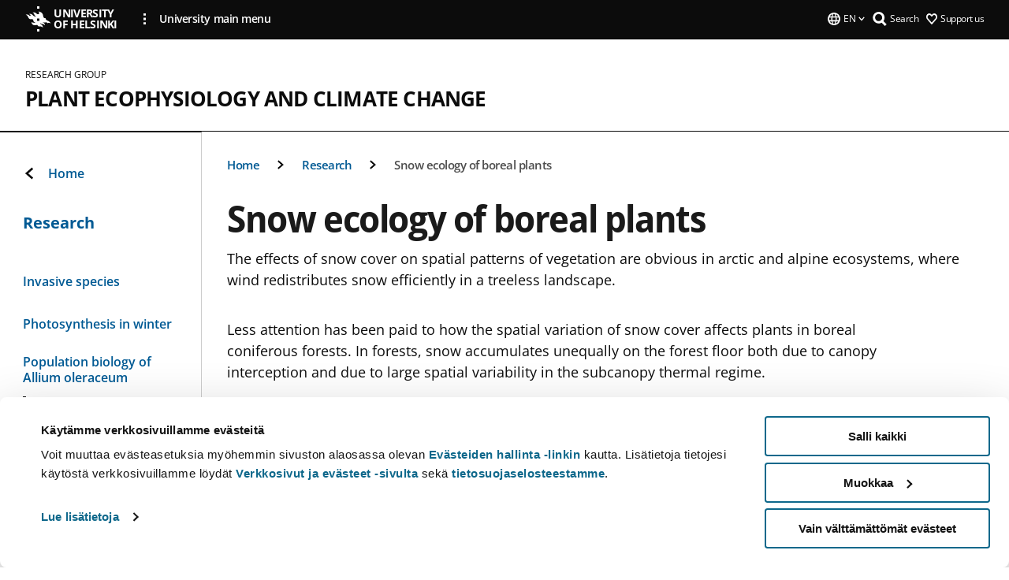

--- FILE ---
content_type: text/html; charset=UTF-8
request_url: https://www.helsinki.fi/en/researchgroups/plant-ecophysiology-and-climate-change/research/snow-ecology-of-boreal-plants
body_size: 8977
content:

<!DOCTYPE html>
<html lang="en" dir="ltr" prefix="og: https://ogp.me/ns#">
<head>
  <style>
    /* Hide Cookiebot branding as soon as page loads */
    #CybotCookiebotDialogHeader,
    #CybotCookiebotDialog.CybotEdge #CybotCookiebotDialogHeader {display: none !important;}
  </style>
  <script type="text/javascript" data-cookieconsent="ignore">
    window.dataLayer = window.dataLayer || [];
    function gtag() {
        dataLayer.push(arguments);
    }
    gtag("consent", "default", {
        ad_personalization: "denied",
        ad_storage: "denied",
        ad_user_data: "denied",
        analytics_storage: "denied",
        functionality_storage: "denied",
        personalization_storage: "denied",
        security_storage: "granted",
        wait_for_update: 500
    });
    gtag("set", "ads_data_redaction", true);
    gtag("set", "url_passthrough", true);
  </script>
  
      
  
  <meta charset="utf-8" />
<meta name="description" content="The effects of snow cover on spatial patterns of vegetation are obvious in arctic and alpine ecosystems, where wind redistributes snow efficiently in a treeless landscape." />
<link rel="canonical" href="https://www.helsinki.fi/en/researchgroups/plant-ecophysiology-and-climate-change/research/snow-ecology-of-boreal-plants" />
<meta property="og:site_name" content="University of Helsinki" />
<meta property="og:type" content="website" />
<meta property="og:url" content="https://www.helsinki.fi/en/researchgroups/plant-ecophysiology-and-climate-change/research/snow-ecology-of-boreal-plants" />
<meta property="og:title" content="Snow ecology of boreal plants | Plant Ecophysiology and Climate Change | University of Helsinki" />
<meta property="og:description" content="The effects of snow cover on spatial patterns of vegetation are obvious in arctic and alpine ecosystems, where wind redistributes snow efficiently in a treeless landscape." />
<meta property="og:image" content="https://www.helsinki.fi/assets/drupal/s3fs-public/styles/og_images/public/migrated-research-group-pages/59650-manipulation.jpg?itok=14aBuSiP" />
<meta name="twitter:card" content="summary_large_image" />
<meta name="twitter:title" content="Snow ecology of boreal plants | Plant Ecophysiology and Climate Change | University of Helsinki" />
<meta name="twitter:description" content="The effects of snow cover on spatial patterns of vegetation are obvious in arctic and alpine ecosystems, where wind redistributes snow efficiently in a treeless landscape." />
<meta name="twitter:image" content="https://www.helsinki.fi/assets/drupal/s3fs-public/styles/og_images/public/migrated-research-group-pages/59650-manipulation.jpg?itok=14aBuSiP" />
<meta name="Generator" content="Drupal 10 (https://www.drupal.org)" />
<meta name="MobileOptimized" content="width" />
<meta name="HandheldFriendly" content="true" />
<meta name="viewport" content="width=device-width, initial-scale=1.0" />
<script id="Cookiebot" src="https://consent.cookiebot.com/uc.js" data-cbid="e422c4ee-0ebe-400c-b22b-9c74b6faeac3" async fetchpriority="high"></script>
<script type="application/ld+json">{
    "@context": "https://schema.org",
    "@type": "BreadcrumbList",
    "itemListElement": [
        {
            "@type": "ListItem",
            "position": 1,
            "name": "Home",
            "item": "https://www.helsinki.fi/en"
        },
        {
            "@type": "ListItem",
            "position": 2,
            "name": "Plant Ecophysiology and Climate Change",
            "item": "https://www.helsinki.fi/en/researchgroups/plant-ecophysiology-and-climate-change"
        },
        {
            "@type": "ListItem",
            "position": 3,
            "name": "Research",
            "item": "https://www.helsinki.fi/en/researchgroups/plant-ecophysiology-and-climate-change/research"
        }
    ]
}</script>
<link rel="icon" href="/themes/custom/helsingin_yliopisto/favicon.ico" type="image/vnd.microsoft.icon" />
<link rel="alternate" hreflang="en" href="https://www.helsinki.fi/en/researchgroups/plant-ecophysiology-and-climate-change/research/snow-ecology-of-boreal-plants" />
<link rel="modulepreload" href="/themes/custom/helsingin_yliopisto/dist/hudslib-0.9.6/esm/globalScript-3f479486.js" as="script" crossorigin fetchpriority="high" />
<link rel="modulepreload" href="/themes/custom/helsingin_yliopisto/dist/hudslib-0.9.6/esm/huds-lib.js" as="script" crossorigin fetchpriority="high" />
<link rel="modulepreload" href="/themes/custom/helsingin_yliopisto/dist/hudslib-0.9.6/esm/hy-box.entry.js" as="script" crossorigin fetchpriority="high" />
<link rel="modulepreload" href="/themes/custom/helsingin_yliopisto/dist/hudslib-0.9.6/esm/hy-breadcrumbs_15.entry.js" as="script" crossorigin fetchpriority="high" />
<link rel="modulepreload" href="/themes/custom/helsingin_yliopisto/dist/hudslib-0.9.6/esm/hy-icon-caret-down.entry.js" as="script" crossorigin fetchpriority="high" />
<link rel="modulepreload" href="/themes/custom/helsingin_yliopisto/dist/hudslib-0.9.6/esm/hy-icon-caret-left.entry.js" as="script" crossorigin fetchpriority="high" />
<link rel="modulepreload" href="/themes/custom/helsingin_yliopisto/dist/hudslib-0.9.6/esm/hy-icon-caret-right.entry.js" as="script" crossorigin fetchpriority="high" />
<link rel="modulepreload" href="/themes/custom/helsingin_yliopisto/dist/hudslib-0.9.6/esm/hy-icon-caret-up.entry.js" as="script" crossorigin fetchpriority="high" />
<link rel="modulepreload" href="/themes/custom/helsingin_yliopisto/dist/hudslib-0.9.6/esm/hy-icon-globe.entry.js" as="script" crossorigin fetchpriority="high" />
<link rel="modulepreload" href="/themes/custom/helsingin_yliopisto/dist/hudslib-0.9.6/esm/hy-icon-heart-support.entry.js" as="script" crossorigin fetchpriority="high" />
<link rel="modulepreload" href="/themes/custom/helsingin_yliopisto/dist/hudslib-0.9.6/esm/hy-icon-hy-logo.entry.js" as="script" crossorigin fetchpriority="high" />
<link rel="modulepreload" href="/themes/custom/helsingin_yliopisto/dist/hudslib-0.9.6/esm/hy-icon-search.entry.js" as="script" crossorigin fetchpriority="high" />
<link rel="modulepreload" href="/themes/custom/helsingin_yliopisto/dist/hudslib-0.9.6/esm/hy-image.entry.js" as="script" crossorigin fetchpriority="high" />
<link rel="modulepreload" href="/themes/custom/helsingin_yliopisto/dist/hudslib-0.9.6/esm/hy-main.entry.js" as="script" crossorigin fetchpriority="high" />
<link rel="modulepreload" href="/themes/custom/helsingin_yliopisto/dist/hudslib-0.9.6/esm/index-2ffe17c9.js" as="script" crossorigin fetchpriority="high" />
<link rel="modulepreload" href="/themes/custom/helsingin_yliopisto/dist/hudslib-0.9.6/esm/utils-1e7f5184.js" as="script" crossorigin fetchpriority="high" />
<link rel="preload" href="/themes/custom/helsingin_yliopisto/dist/hudslib/fonts/Open-Sans-600/Open-Sans-600.woff2" as="font" crossorigin fetchpriority="high" />
<link rel="preload" href="/themes/custom/helsingin_yliopisto/dist/hudslib/fonts/Open-Sans-regular/Open-Sans-regular.woff2" as="font" crossorigin fetchpriority="high" />

  <title>Snow ecology of boreal plants | Plant Ecophysiology and Climate Change | University of Helsinki</title>
  <link rel="stylesheet" media="all" href="/sites/default/files/css/css_kq4gKku6-phsWZ6n98t6GZmGgAB8OqQhik_D4hOZ5t0.css?delta=0&amp;language=en&amp;theme=helsingin_yliopisto&amp;include=eJyNzUEKAjEMheELNTNHktTGNhCT0LQjc3sHXIjQhdufj_caSbBW1tspbM4xbC8UXBXijEFPEM6pLVQVyygQ40pal2Q2-Nn6C8HDdMSSHlzI3Pq4fg-mF9wjkmPH2tFb7KVPR9m-ZZvqMwtHo5I-83vGoDd-_WIJ" />
<link rel="stylesheet" media="all" href="/sites/default/files/css/css_VXKvNx9KHusFoR9cDy2zR45Z_QZ7HfXoShmJNvakuyM.css?delta=1&amp;language=en&amp;theme=helsingin_yliopisto&amp;include=eJyNzUEKAjEMheELNTNHktTGNhCT0LQjc3sHXIjQhdufj_caSbBW1tspbM4xbC8UXBXijEFPEM6pLVQVyygQ40pal2Q2-Nn6C8HDdMSSHlzI3Pq4fg-mF9wjkmPH2tFb7KVPR9m-ZZvqMwtHo5I-83vGoDd-_WIJ" />

  <script src="/themes/custom/helsingin_yliopisto/dist/hudslib-0.9.6/esm/huds-lib.js?v=0.9.6" type="module" defer fetchpriority="high"></script>
<script src="/themes/custom/helsingin_yliopisto/dist/hudslib-0.9.6/huds-lib/huds-lib.esm.js?v=0.9.6" nomodule defer></script>
<script src="/themes/custom/helsingin_yliopisto/dist/uhds-1.0.1/component-library/component-library.esm.js?v=1.0.1" type="module" defer fetchpriority="high"></script>


  <link rel="preconnect" href="//customer.cludo.com"/>
  <link rel="preconnect" href="//consent.cookiebot.com"/>
  <link rel="dns-prefetch" href="//siteimproveanalytics.com"/>
  <link rel="dns-prefetch" href="//d2oarllo6tn86.cloudfront.net" />
  <link rel="dns-prefetch" href="//connect.facebook.net" />

  <link rel="preload" href="https://customer.cludo.com/assets/2594/11998/cludo-search.min.css" as="style" onload="this.onload=null;this.rel='stylesheet'">
  <noscript><link rel="stylesheet" href="https://customer.cludo.com/assets/2594/11998/cludo-search.min.css"></noscript>

  
        <style>
    html :not(:defined){visibility:hidden}html.prerendered :not(:defined){visibility:visible}.visually-hidden{position:absolute!important;overflow:hidden;clip:rect(1px,1px,1px,1px);width:1px;height:1px;word-wrap:normal}
  </style>
</head>
<body class="ct--content_page is-group-page">
  <!-- Google Tag Manager (noscript) -->
  <noscript><iframe src="https://www.googletagmanager.com/ns.html?id=GTM-5PMSGQ"
  height="0" width="0" style="display:none;visibility:hidden"></iframe></noscript>
  <!-- End Google Tag Manager (noscript) -->

    <ds-store ds-language="en"></ds-store>

    <a href="#main-content" class="visually-hidden focusable">
      Skip to main content
  </a>
  
    <div class="dialog-off-canvas-main-canvas" data-off-canvas-main-canvas>
    
<div class="layout-container">

  

  <header role="banner">
    
  <div class="hy-region--header">
    
              
                                                                                                                  
                                                                                                
                                                                                                
                                                                                                
                              
                                                                                                    
        
                
                              
                                                                                  
        
                
                              
                                                                                  
        
                
                                                                                                                  
                                                                                                
                                                                                                
                              
                                                                                  
        
                
                              
                                                                                  
        
                
                  
                                                                                                          
                                                                                        
                                                                                        
                                                                                        
                                                                                        
                                                                                        
                      
            <hy-site-header
      is-group="true"
      is-luomus-group = "false"
      is-beta-group = "false"
      group-type = "research_group_menu"
      group-logo-url=""
      research-group-label = "Research Group"
      site-label="University of Helsinki"
      site-url="/en"
      logo-label="Plant Ecophysiology and Climate Change"
      logo-url="/en/researchgroups/plant-ecophysiology-and-climate-change"
      menu-label="Menu"
      menu-label-close="Close"
      data-menu-language="[{&quot;langCode&quot;:&quot;fi&quot;,&quot;abbr&quot;:&quot;SUOMI&quot;,&quot;label&quot;:&quot;SUOMI (FI)&quot;,&quot;isActive&quot;:false,&quot;isDisabled&quot;:true},{&quot;langCode&quot;:&quot;sv&quot;,&quot;abbr&quot;:&quot;SVENSKA&quot;,&quot;label&quot;:&quot;SVENSKA (SV)&quot;,&quot;isActive&quot;:false,&quot;isDisabled&quot;:true},{&quot;langCode&quot;:&quot;en&quot;,&quot;abbr&quot;:&quot;ENGLISH&quot;,&quot;label&quot;:&quot;ENGLISH (EN)&quot;,&quot;isActive&quot;:true,&quot;url&quot;:&quot;\/en\/researchgroups\/plant-ecophysiology-and-climate-change\/research\/snow-ecology-of-boreal-plants&quot;}]"
      data-menu-donate="[{&quot;label&quot;:&quot;Support us&quot;,&quot;url&quot;:&quot;https:\/\/www.helsinki.fi\/en\/innovations-and-cooperation\/support-us&quot;}]"
      data-site-header-labels="{&quot;menu_labels&quot;:{&quot;open&quot;:&quot;Open mobile menu&quot;,&quot;close&quot;:&quot;Close mobile menu&quot;,&quot;expand&quot;:&quot;Expand submenu&quot;,&quot;return&quot;:&quot;Return to previous level&quot;,&quot;home&quot;:&quot;Home&quot;,&quot;main&quot;:&quot;Main menu&quot;,&quot;front_page&quot;:&quot;Front page&quot;},&quot;search_labels&quot;:{&quot;label&quot;:&quot;Search&quot;,&quot;open&quot;:&quot;Open search form&quot;,&quot;close&quot;:&quot;Close search form&quot;},&quot;language_labels&quot;:{&quot;open&quot;:&quot;Open language menu&quot;,&quot;close&quot;:&quot;Close language menu&quot;},&quot;group_pages&quot;:{&quot;university_main_menu&quot;:&quot;University main menu&quot;,&quot;university_home_page&quot;:&quot;University main home page&quot;,&quot;university_front_page&quot;:&quot;University main home page&quot;}}"
      data-site-search-labels="{&quot;search_description&quot;:&quot;web pages, study options, people, research groups, etc\u2026&quot;,&quot;search_placeholder&quot;:&quot;What do you want to find\u2026&quot;,&quot;search_label&quot;:&quot;Search&quot;,&quot;search_close_label&quot;:&quot;Exit search&quot;,&quot;search_tools_label&quot;:&quot;Special Search tools&quot;}"
      data-search-tools="null"
      data-main-menu-links="[{&quot;menuLinkId&quot;:&quot;0bda75ab91f8bad1d33de860414b7b17&quot;,&quot;isActive&quot;:&quot;false&quot;,&quot;isExternal&quot;:false,&quot;label&quot;:&quot;News&quot;,&quot;url&quot;:&quot;\/en\/news&quot;,&quot;description&quot;:&quot;&quot;,&quot;closeButtonTitle&quot;:&quot;Close&quot;},{&quot;menuLinkId&quot;:&quot;494b9cd4d0873b762b7d39cf4e3ea594&quot;,&quot;isActive&quot;:&quot;false&quot;,&quot;isExternal&quot;:false,&quot;label&quot;:&quot;Admissions and education&quot;,&quot;url&quot;:&quot;\/en\/admissions-and-education&quot;,&quot;description&quot;:&quot;&quot;,&quot;closeButtonTitle&quot;:&quot;Close&quot;},{&quot;menuLinkId&quot;:&quot;f3c91fca09455013c086123615d3e477&quot;,&quot;isActive&quot;:&quot;false&quot;,&quot;isExternal&quot;:false,&quot;label&quot;:&quot;Research&quot;,&quot;url&quot;:&quot;\/en\/research&quot;,&quot;description&quot;:&quot;&quot;,&quot;closeButtonTitle&quot;:&quot;Close&quot;},{&quot;menuLinkId&quot;:&quot;e8a187c7892f2b029d9a30c646778047&quot;,&quot;isActive&quot;:&quot;false&quot;,&quot;isExternal&quot;:false,&quot;label&quot;:&quot;Innovations and cooperation&quot;,&quot;url&quot;:&quot;\/en\/innovations-and-cooperation&quot;,&quot;description&quot;:&quot;&quot;,&quot;closeButtonTitle&quot;:&quot;Close&quot;},{&quot;menuLinkId&quot;:&quot;9a1297e0af8490e7d111de27a809a650&quot;,&quot;isActive&quot;:&quot;false&quot;,&quot;isExternal&quot;:false,&quot;label&quot;:&quot;About us&quot;,&quot;url&quot;:&quot;\/en\/about-us&quot;,&quot;description&quot;:&quot;&quot;,&quot;closeButtonTitle&quot;:&quot;Close&quot;},{&quot;menuLinkId&quot;:&quot;a4e28b83b9a8708b86458c720e8dfc1b&quot;,&quot;isActive&quot;:&quot;false&quot;,&quot;isExternal&quot;:false,&quot;label&quot;:&quot;Faculties and units&quot;,&quot;url&quot;:&quot;\/en\/faculties-and-units&quot;,&quot;description&quot;:&quot;&quot;,&quot;closeButtonTitle&quot;:&quot;Close&quot;}]"
    >
      <nav
        role="navigation"
        class="hy-site-header__menu-desktop is-group is-dropdown js-hy-desktop-navigation"
        slot="menu"
        is-group="true"
        is-dropdown="true"
      >
                    </nav>
      <nav role='navigation' class="hy-mobile-menu js-hy-mobile-navigation is-hidden" slot="menu_mobile">
        <section class="hy-mobile-menu__header">
          <div id="menu-bc-container" class="hy-mobile-menu__breadcrumbs">
            <button
              aria-label="Return back to: Front page"
              class="hy-menu-mobile-breadcrumb is-hidden"
              data-home-label="Home"
              data-current-label="Home"
              data-main-nav-label="Main navigation"
              data-prev-level="0"
              data-front-url="/en"
            >
              <hy-icon icon='hy-icon-caret-left' class="is-hidden" size=10></hy-icon>
              <span class='hy-menu-mobile-breadcrumb__label'>Home</span>
            </button>
            <a
              aria-label="Return back to: Front page"
              class="hy-menu-mobile-breadcrumb__link"
              href="/en/researchgroups/plant-ecophysiology-and-climate-change"
            >
              <hy-icon icon='hy-icon-caret-left' class="is-hidden" size=10></hy-icon>
              <span class='hy-menu-mobile-breadcrumb__label'>Home</span>
            </a>
          </div>
          <button class="hy-mobile-menu__menu-close-button" aria-label="Close menu" disabled aria-hidden="true">
            <span>Close</span>
            <hy-icon icon='hy-icon-remove' size=16 />
          </button>
        </section>
        <section class="hy-mobile-menu__menu-container" data-mobile-menu="[{&quot;menu_link_id&quot;:&quot;b38fb2a1-a390-4880-94aa-866c134cab06&quot;,&quot;menu_parent_id&quot;:null,&quot;in_active_trail&quot;:true,&quot;menu_link_title&quot;:&quot;Research&quot;,&quot;menu_link_uri&quot;:&quot;\/en\/researchgroups\/plant-ecophysiology-and-climate-change\/research&quot;,&quot;menu_link_level&quot;:1,&quot;menu_link_shortcuts&quot;:[],&quot;menu_link_children&quot;:[{&quot;menu_link_id&quot;:&quot;50645c95-3c84-4eae-9d3e-8e593b11ded1&quot;,&quot;menu_parent_id&quot;:&quot;b38fb2a1-a390-4880-94aa-866c134cab06&quot;,&quot;in_active_trail&quot;:false,&quot;menu_link_title&quot;:&quot;Invasive species&quot;,&quot;menu_link_uri&quot;:&quot;\/en\/researchgroups\/plant-ecophysiology-and-climate-change\/research\/invasive-species-in-a-warming-climate&quot;,&quot;menu_link_level&quot;:2,&quot;menu_link_shortcuts&quot;:[]},{&quot;menu_link_id&quot;:&quot;ff8dff0c-617c-4f21-9a63-4080d260ca82&quot;,&quot;menu_parent_id&quot;:&quot;b38fb2a1-a390-4880-94aa-866c134cab06&quot;,&quot;in_active_trail&quot;:false,&quot;menu_link_title&quot;:&quot;Photosynthesis in winter&quot;,&quot;menu_link_uri&quot;:&quot;\/en\/researchgroups\/plant-ecophysiology-and-climate-change\/research\/photosynthesis-in-winter&quot;,&quot;menu_link_level&quot;:2,&quot;menu_link_shortcuts&quot;:[]},{&quot;menu_link_id&quot;:&quot;f82dcc64-b308-493f-882b-8008fbe2203f&quot;,&quot;menu_parent_id&quot;:&quot;b38fb2a1-a390-4880-94aa-866c134cab06&quot;,&quot;in_active_trail&quot;:false,&quot;menu_link_title&quot;:&quot;Population biology of Allium oleraceum&quot;,&quot;menu_link_uri&quot;:&quot;\/en\/researchgroups\/plant-ecophysiology-and-climate-change\/research\/biology-of-allium-oleraceum&quot;,&quot;menu_link_level&quot;:2,&quot;menu_link_shortcuts&quot;:[]},{&quot;menu_link_id&quot;:&quot;ab830d51-f4ea-4045-b340-2280c7987dcc&quot;,&quot;menu_parent_id&quot;:&quot;b38fb2a1-a390-4880-94aa-866c134cab06&quot;,&quot;in_active_trail&quot;:true,&quot;menu_link_title&quot;:&quot;Snow ecology of plants&quot;,&quot;menu_link_uri&quot;:&quot;\/en\/researchgroups\/plant-ecophysiology-and-climate-change\/research\/snow-ecology-of-boreal-plants&quot;,&quot;menu_link_level&quot;:2,&quot;menu_link_shortcuts&quot;:[]}]},{&quot;menu_link_id&quot;:&quot;d5b866b2-c11b-4e82-bdcf-c1917dbcb381&quot;,&quot;menu_parent_id&quot;:null,&quot;in_active_trail&quot;:false,&quot;menu_link_title&quot;:&quot;Publications&quot;,&quot;menu_link_uri&quot;:&quot;\/en\/researchgroups\/plant-ecophysiology-and-climate-change\/publications&quot;,&quot;menu_link_level&quot;:1,&quot;menu_link_shortcuts&quot;:[]},{&quot;menu_link_id&quot;:&quot;f404f916-5cb8-4cf7-9848-391aee082395&quot;,&quot;menu_parent_id&quot;:null,&quot;in_active_trail&quot;:false,&quot;menu_link_title&quot;:&quot;People&quot;,&quot;menu_link_uri&quot;:&quot;\/en\/researchgroups\/plant-ecophysiology-and-climate-change\/people&quot;,&quot;menu_link_level&quot;:1,&quot;menu_link_shortcuts&quot;:[]},{&quot;menu_link_id&quot;:&quot;183ae149-8560-4794-b97d-c500647ffed3&quot;,&quot;menu_parent_id&quot;:null,&quot;in_active_trail&quot;:false,&quot;menu_link_title&quot;:&quot;Students&quot;,&quot;menu_link_uri&quot;:&quot;\/en\/researchgroups\/plant-ecophysiology-and-climate-change\/students&quot;,&quot;menu_link_level&quot;:1,&quot;menu_link_shortcuts&quot;:[],&quot;menu_link_children&quot;:[{&quot;menu_link_id&quot;:&quot;10c11a3f-42d8-4103-b7cb-ee025c85c263&quot;,&quot;menu_parent_id&quot;:&quot;183ae149-8560-4794-b97d-c500647ffed3&quot;,&quot;in_active_trail&quot;:false,&quot;menu_link_title&quot;:&quot;MSc theses in PECC group&quot;,&quot;menu_link_uri&quot;:&quot;\/en\/researchgroups\/plant-ecophysiology-and-climate-change\/students\/msc-theses-in-pecc-group&quot;,&quot;menu_link_level&quot;:2,&quot;menu_link_shortcuts&quot;:[]},{&quot;menu_link_id&quot;:&quot;8d7033a9-517e-4706-adc9-4e351007fab0&quot;,&quot;menu_parent_id&quot;:&quot;183ae149-8560-4794-b97d-c500647ffed3&quot;,&quot;in_active_trail&quot;:false,&quot;menu_link_title&quot;:&quot;MSc thesis topics available&quot;,&quot;menu_link_uri&quot;:&quot;\/en\/researchgroups\/plant-ecophysiology-and-climate-change\/students\/new-msc-thesis-topics-available&quot;,&quot;menu_link_level&quot;:2,&quot;menu_link_shortcuts&quot;:[]},{&quot;menu_link_id&quot;:&quot;d0867b6c-bdca-412a-8675-b21a453acd08&quot;,&quot;menu_parent_id&quot;:&quot;183ae149-8560-4794-b97d-c500647ffed3&quot;,&quot;in_active_trail&quot;:false,&quot;menu_link_title&quot;:&quot;Our teaching&quot;,&quot;menu_link_uri&quot;:&quot;\/en\/researchgroups\/plant-ecophysiology-and-climate-change\/students\/our-teaching&quot;,&quot;menu_link_level&quot;:2,&quot;menu_link_shortcuts&quot;:[]}]},{&quot;menu_link_id&quot;:&quot;9f1b7a5d-7485-4c8f-810d-fd27a7b507bc&quot;,&quot;menu_parent_id&quot;:null,&quot;in_active_trail&quot;:false,&quot;menu_link_title&quot;:&quot;Contact&quot;,&quot;menu_link_uri&quot;:&quot;\/en\/researchgroups\/plant-ecophysiology-and-climate-change\/contact&quot;,&quot;menu_link_level&quot;:1,&quot;menu_link_shortcuts&quot;:[]}]">
                  </section>
              </nav>
    </hy-site-header>
  

  </div>

  </header>

  
  

  

  

  
    <hy-main role="main" has-sidebar=true>
      <a id="main-content" tabindex="-1"></a>      <div class="layout-content">
        
<div class="hy-main-content-wrapper">
            </div>
                  
  <div class="hy-region--content">
    <div data-drupal-messages-fallback class="hidden"></div><div id="block-breadcrumbs-2">
  
    
      
  
                                              
                                                          
                  
              
                    <div class="hy-main-content-wrapper">
        <hy-breadcrumbs variant='' data-items='[{&quot;text&quot;:&quot;Home&quot;,&quot;url&quot;:&quot;\/en\/researchgroups\/plant-ecophysiology-and-climate-change&quot;},{&quot;text&quot;:&quot;Research&quot;,&quot;url&quot;:&quot;\/en\/researchgroups\/plant-ecophysiology-and-climate-change\/research&quot;},{&quot;text&quot;:&quot;Snow ecology of boreal plants&quot;,&quot;url&quot;:&quot;&quot;}]'>
      </hy-breadcrumbs>
    </div>

            

  </div>
<div class="node node--type-content-page node--view-mode-full ds-1col clearfix is-content-page">


      
            <div class="hy-main-content-wrapper">
        <div class="page-title__wrapper page-title__wrapper--common">
          <h1 class="page-title__h1 page-title__h1--common">
            Snow ecology of boreal plants
          </h1>
        </div>
      </div>
      
                    <div class="hy-main-content-wrapper">
              <hy-ingress>The effects of snow cover on spatial patterns of vegetation are obvious in arctic and alpine ecosystems, where wind redistributes snow efficiently in a treeless landscape.</hy-ingress>
          </div>
            
                    


  <div class="paragraph paragraph--type--text-paragraph paragraph--view-mode--default">
    
              <div class="hy-main-content-wrapper">
              
      <hy-paragraph-text variant=content_page placement=external>
        
                    <p>Less attention has been paid to how the spatial variation of snow cover affects plants in boreal coniferous forests. In forests, snow accumulates unequally on the forest floor both due to canopy interception and due to large spatial variability in the subcanopy thermal regime.</p>
<p>Our results show that species-specific responses to snow cover are characteristic of not only arctic-alpine plants, but also boreal plants that grow in the field layer of coniferous forests. Overwintering plants are affected by both the thickness of snow and the physical properties of snow (e.g. snow density, ice layers), both of which are expected to change due to climatic warming.</p>

<h3>Selected publications:</h3>
<p>Saarinen, T., Rasmus, S., Lundell, R., Kauppinen, O.-K. &amp; Hänninen, H. 2016. Photosynthetic and phenological responses of dwarf shrubs to the depth and properties of snow. –<em>Oikos</em>, 125:364-373. <ds-link ds-href="https://doi.org/10.1111/oik.02233" ds-text="DOI: doi.org/10.1111/oik.02233" ds-target="_blank"></ds-link></p>
<p>Rasmus, S., Gustafsson, D., Lundell R. &amp; Saarinen, T. 2016. Observations and snow model simulations of winter energy balance terms within and between different coniferous forests in Southern Boreal Finland. –<em>Hydrology</em> <em>Research</em> 47:201-216. <ds-link ds-href="http://doi.org/10.2166/nh.2015.177" ds-text="DOI: 10.2166/nh.2015.177" ds-target="_blank"></ds-link></p>
<p>Rasmus, S., Lundell, R. &amp; Saarinen, T. 2011. Interactions between snow, canopy and vegetation in a boreal coniferous forest. –<em>Plant Ecology &amp; Diversity</em> 4:55-65. <ds-link ds-href="https://doi.org/10.1080/17550874.2011.558126" ds-text="DOI: doi.org/10.1080/17550874.2011.558126" ds-target="_blank"></ds-link></p>

            
      </hy-paragraph-text>

                    <hy-box mb="1.75, 1.75, 2, 2.5"></hy-box>
      
              </div>
      
      </div>

            
  
</div>

  </div>

          
              </div>

              <aside class="layout-sidebar-first">
          
  <div class="hy-region--sidebar_first">
          
      <div class="hy-sidebar-menu">
          <span class="hy-sidebar-menu__back-container">
                                <a class="hy-sidebar-menu__back" href="/en/researchgroups/plant-ecophysiology-and-climate-change">
                <hy-icon
                  class='hy-sidebar-menu__item__icon--back'
                  icon='hy-icon-caret-left'
                  fill='currentColor'
                  size=16
                ></hy-icon>
                Home
              </a>
                          </span>
              <span
          data-has-children="false"
          class="hy-sidebar-menu__current"
        >
                              <a href="/en/researchgroups/plant-ecophysiology-and-climate-change/research">
              Research
            </a>
                          </span>
                                          <ul class="hy-sidebar-menu__container">
                                                                <li
          class="hy-sidebar-menu__item"
          data-menu-link-id="2ed24abb68ad73a67712ca465e3f1164"
                                                        data-drupal-link-system-path="node/18902"
                                                  >
                      <a
              class="hy-sidebar-menu__item__link"
              href="/en/researchgroups/plant-ecophysiology-and-climate-change/research/invasive-species-in-a-warming-climate"
            >
              Invasive species
                          </a>
                  </li>
                                                                <li
          class="hy-sidebar-menu__item"
          data-menu-link-id="309852bcc28579f5b25b02d6a71f4ff8"
                                                        data-drupal-link-system-path="node/18903"
                                                  >
                      <a
              class="hy-sidebar-menu__item__link"
              href="/en/researchgroups/plant-ecophysiology-and-climate-change/research/photosynthesis-in-winter"
            >
              Photosynthesis in winter
                          </a>
                  </li>
                                                                <li
          class="hy-sidebar-menu__item"
          data-menu-link-id="c5f1d2d020a38fe6441ca5c5e6ed2022"
                                                        data-drupal-link-system-path="node/18908"
                                                  >
                      <a
              class="hy-sidebar-menu__item__link"
              href="/en/researchgroups/plant-ecophysiology-and-climate-change/research/biology-of-allium-oleraceum"
            >
              Population biology of Allium oleraceum
                          </a>
                  </li>
                                                                <li class="hy-sidebar-menu__item is-active" data-menu-link-id="3f26a6d171b5a7ade2ca1673c1e25fa1" aria-current="page" data-drupal-link-system-path="node/18909" data-in-active-trail="true" data-is-active="true">
                      <span
              data-current="true"
              class="hy-sidebar-menu__item__link"
            >
              Snow ecology of plants
            </span>
                  </li>
          </ul>
  
              </div>


  </div>

        </aside>
      
          </hy-main>

                      
    <hy-footer>
      
  <div class="hy-region--footer">
    
  

                                                                                                                                                                                            
                
                                                                                                                                                                                                                                                                                      
                
                                                                                                                                            
                
                  
    <hy-footer-base
      logo-label='University of Helsinki'
      logo-url='/'
      some-label='Follow us'
      copyright-text='© University of Helsinki 2025'
      data-footer-base-links='[{&quot;label&quot;:&quot;Quick links&quot;,&quot;url&quot;:&quot;&quot;,&quot;isExternal&quot;:false,&quot;mainlink&quot;:true,&quot;items&quot;:[{&quot;label&quot;:&quot;Library&quot;,&quot;url&quot;:&quot;https:\/\/www.helsinki.fi\/en\/helsinki-university-library&quot;,&quot;isExternal&quot;:&quot;external&quot;},{&quot;label&quot;:&quot;Careers and open positions&quot;,&quot;url&quot;:&quot;\/en\/about-us\/careers&quot;,&quot;isExternal&quot;:false},{&quot;label&quot;:&quot;Webshop&quot;,&quot;url&quot;:&quot;https:\/\/go.innoflame.fi\/goshop\/unihelsinki\/en\/&quot;,&quot;isExternal&quot;:&quot;external&quot;}]},{&quot;label&quot;:&quot;Contact information&quot;,&quot;url&quot;:&quot;&quot;,&quot;isExternal&quot;:false,&quot;mainlink&quot;:true,&quot;items&quot;:[{&quot;label&quot;:&quot;People finder&quot;,&quot;url&quot;:&quot;https:\/\/www.helsinki.fi\/en\/about-us\/people\/people-finder&quot;,&quot;isExternal&quot;:&quot;external&quot;},{&quot;label&quot;:&quot;Contact details and building opening hours&quot;,&quot;url&quot;:&quot;https:\/\/www.helsinki.fi\/en\/about-us\/university-helsinki\/contact-details&quot;,&quot;isExternal&quot;:&quot;external&quot;},{&quot;label&quot;:&quot;Invoicing details&quot;,&quot;url&quot;:&quot;\/en\/about-us\/university-helsinki\/contact-details\/university-helsinki-invoicing-details&quot;,&quot;isExternal&quot;:false},{&quot;label&quot;:&quot;Press and Media&quot;,&quot;url&quot;:&quot;\/en\/news\/press-and-media-services&quot;,&quot;isExternal&quot;:false},{&quot;label&quot;:&quot;Give feedback&quot;,&quot;url&quot;:&quot;\/en\/give-feedback&quot;,&quot;isExternal&quot;:false}]},{&quot;label&quot;:&quot;For the university community&quot;,&quot;url&quot;:&quot;&quot;,&quot;isExternal&quot;:false,&quot;mainlink&quot;:true,&quot;items&quot;:[{&quot;label&quot;:&quot;Studies service for current students&quot;,&quot;url&quot;:&quot;https:\/\/studies.helsinki.fi\/frontpage&quot;,&quot;isExternal&quot;:&quot;external&quot;},{&quot;label&quot;:&quot;Flamma-intranet&quot;,&quot;url&quot;:&quot;https:\/\/flamma.helsinki.fi\/&quot;,&quot;isExternal&quot;:&quot;external&quot;}]}]'
      data-footer-post-section-links='[{&quot;label&quot;:&quot;About the website&quot;,&quot;url&quot;:&quot;\/en\/about-website&quot;,&quot;isExternal&quot;:false},{&quot;label&quot;:&quot;Accessibility statement&quot;,&quot;url&quot;:&quot;\/en\/accessibility-statement&quot;,&quot;isExternal&quot;:false},{&quot;label&quot;:&quot;Cookie management&quot;,&quot;url&quot;:&quot;\/en\/cookie-management-helsinkifi&quot;,&quot;isExternal&quot;:false},{&quot;label&quot;:&quot;Data protection&quot;,&quot;url&quot;:&quot;\/en\/about-us\/processing-data-university\/data-protection&quot;,&quot;isExternal&quot;:false}]'
      data-footer-base-some='[{&quot;label&quot;:&quot;Follow us on Facebook&quot;,&quot;url&quot;:&quot;https:\/\/www.facebook.com\/HelsinkiUniversity&quot;,&quot;type&quot;:&quot;facebook&quot;},{&quot;label&quot;:&quot;Follow us on Youtube&quot;,&quot;url&quot;:&quot;https:\/\/www.youtube.com\/user\/universityofhelsinki&quot;,&quot;type&quot;:&quot;youtube&quot;},{&quot;label&quot;:&quot;Follow us on LinkedIn&quot;,&quot;url&quot;:&quot;https:\/\/fi.linkedin.com\/school\/university-of-helsinki\/&quot;,&quot;type&quot;:&quot;linkedin&quot;},{&quot;label&quot;:&quot;Follow us on Instagram&quot;,&quot;url&quot;:&quot;https:\/\/www.instagram.com\/universityofhelsinki\/&quot;,&quot;type&quot;:&quot;instagram&quot;},{&quot;label&quot;:&quot;Follow us on Tiktok&quot;,&quot;url&quot;:&quot;https:\/\/www.tiktok.com\/@helsinginyliopisto&quot;,&quot;type&quot;:&quot;tiktok&quot;}]'
    >
      <address slot="content">
        P.O. Box 3
(Fabianinkatu 33)
00014 University of Helsinki
Switchboard:
+358 (0) 2941 911 (mobile call charge / local network charge)
      </address>
    </hy-footer-base>
  
  </div>

    </hy-footer>
  </div>

  </div>

  

  <script type="application/json" data-drupal-selector="drupal-settings-json">{"path":{"baseUrl":"\/","pathPrefix":"en\/","currentPath":"node\/18909","currentPathIsAdmin":false,"isFront":false,"currentLanguage":"en"},"pluralDelimiter":"\u0003","suppressDeprecationErrors":true,"groupMenuName":"group_menu_link_content-859","groupMenuNameId":"859","groupFooterMenuName":"group_menu_link_content-858","groupFooterMenuNameId":"858","user":{"uid":0,"permissionsHash":"d68f709dd9d1cb1a3f4c9f3eb09d3cc424e79b696f2ec273fd7bc31fad24c4fa"}}</script>
<script src="/sites/default/files/js/js_9x59uaAkcXHGBDOc4m96_3yWMs4ZbY5E-R8Xb1fYvYk.js?scope=footer&amp;delta=0&amp;language=en&amp;theme=helsingin_yliopisto&amp;include=eJyN0EEOwjAMBMAPYfEklDRuYuHYUe0C-T3hiNQGLj7sjvbggmwkmeTWmbSRuV4TGmUB6-ZYgSleyoHKrDEwmI9I8iEpQRIjLLwnhYQc-oytm1r9w2WvM9RHaXfXBhIelIOTypmsGmks_oCCT4M1LB71BU2N5vJzGN1xm-O9wNen37VEnZE"></script>
<script src="/themes/custom/helsingin_yliopisto/dist/js/hy-hy.min.js?v=1.x" defer></script>
<script src="/themes/custom/helsingin_yliopisto/dist/js/hy-handle-cludo-delay.min.js?v=1.x" defer fetchpriority="low"></script>
<script src="/themes/custom/helsingin_yliopisto/dist/js/hy-handle-frosmo-delay.min.js?v=1.x" defer fetchpriority="low"></script>
<script src="/themes/custom/helsingin_yliopisto/dist/js/hy-handle-gtm-delay.min.js?v=1.x" defer fetchpriority="low"></script>
<script src="/themes/custom/helsingin_yliopisto/dist/js/hy-desktop-navigation.min.js?v=1.x" defer></script>
<script src="/themes/custom/helsingin_yliopisto/dist/js/hy-mobile-navigation.min.js?v=1.x" defer></script>
<script src="/themes/custom/helsingin_yliopisto/dist/js/hy-news-factbox-position.min.js?v=1.x" defer fetchpriority="low"></script>
<script src="/themes/custom/helsingin_yliopisto/dist/js/hy-news-newsletter-position.min.js?v=1.x" defer fetchpriority="low"></script>


  
  
      
  </body>
</html>
